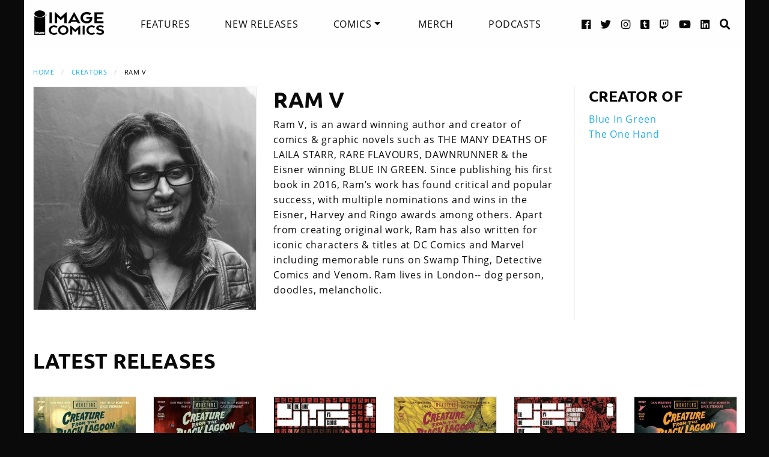

--- FILE ---
content_type: text/html
request_url: https://imagecomics.com/creators/ram-v
body_size: 5815
content:

<!doctype html><html
class="no-js" lang="en"><head><meta
charset="utf-8" /><meta
http-equiv="x-ua-compatible" content="ie=edge"><meta
name="viewport" content="width=device-width, initial-scale=1.0" /><meta
name="csrf-param" content="CRAFT_CSRF_TOKEN"><meta
name="csrf-token" content="c-3BmjqJp18W_r8knIc08HfeneHDdsv4CYqFfcViy5U91tYo3H1CLUKipKJ3zpcuVLiOUN_mYoc5r9G3m0fzokj-8RSMC6zERLeyerc2Ehg="><link
rel="apple-touch-icon" sizes="180x180" href="https://cdn.imagecomics.com/apple-touch-icon.png"><link
rel="icon" type="image/png" sizes="32x32" href="https://cdn.imagecomics.com/favicon-32x32.png"><link
rel="icon" type="image/png" sizes="16x16" href="https://cdn.imagecomics.com/favicon-16x16.png"><link
rel="mask-icon" href="https://cdn.imagecomics.com/safari-pinned-tab.svg" color="#050505"><link
rel="alternate" type="application/rss+xml" title="Official imagecomics.com RSS feed" href="https://imagecomics.com/rss.xml" ><meta
name="msapplication-TileColor" content="#000000"><meta
name="theme-color" content="#080808"> <script type="module">!function(){const e=document.createElement("link").relList;if(!(e&&e.supports&&e.supports("modulepreload"))){for(const e of document.querySelectorAll('link[rel="modulepreload"]'))r(e);new MutationObserver((e=>{for(const o of e)if("childList"===o.type)for(const e of o.addedNodes)if("LINK"===e.tagName&&"modulepreload"===e.rel)r(e);else if(e.querySelectorAll)for(const o of e.querySelectorAll("link[rel=modulepreload]"))r(o)})).observe(document,{childList:!0,subtree:!0})}function r(e){if(e.ep)return;e.ep=!0;const r=function(e){const r={};return e.integrity&&(r.integrity=e.integrity),e.referrerpolicy&&(r.referrerPolicy=e.referrerpolicy),"use-credentials"===e.crossorigin?r.credentials="include":"anonymous"===e.crossorigin?r.credentials="omit":r.credentials="same-origin",r}(e);fetch(e.href,r)}}();</script> <script type="module" src="https://imagecomics.com/assets/dist/assets/app-CAtZGCGO.js" crossorigin onload="e=new CustomEvent(&#039;vite-script-loaded&#039;, {detail:{path: &#039;src/js/main.js&#039;}});document.dispatchEvent(e);"></script> <link
href="https://imagecomics.com/assets/dist/assets/app-a5vFeJd_.css" rel="stylesheet"><title>Ram V | Image Comics</title>
<script>dl = [];
(function(w,d,s,l,i){w[l]=w[l]||[];w[l].push({'gtm.start':
new Date().getTime(),event:'gtm.js'});var f=d.getElementsByTagName(s)[0],
j=d.createElement(s),dl=l!='dataLayer'?'&l='+l:'';j.async=true;j.src=
'//www.googletagmanager.com/gtm.js?id='+i+dl;f.parentNode.insertBefore(j,f);
})(window,document,'script','dl','GTM-TBLPFTD');
</script><meta name="description" content="Ram V, is an award winning author and creator of comics &amp; graphic novels such as THE MANY DEATHS OF LAILA STARR, RARE FLAVOURS, DAWNRUNNER &amp; the Eisner winning BLUE IN GREEN. Since publishing his first book in 2016, Ram’s work has found critical and popular success, with multiple nominations and…">
<meta name="referrer" content="no-referrer-when-downgrade">
<meta name="robots" content="all">
<meta content="en_US" property="og:locale">
<meta content="Image Comics" property="og:site_name">
<meta content="website" property="og:type">
<meta content="https://imagecomics.com/creators/ram-v" property="og:url">
<meta content="Ram V" property="og:title">
<meta content="Ram V, is an award winning author and creator of comics &amp; graphic novels such as THE MANY DEATHS OF LAILA STARR, RARE FLAVOURS, DAWNRUNNER &amp; the Eisner winning BLUE IN GREEN. Since publishing his first book in 2016, Ram’s work has found critical and popular success, with multiple nominations and…" property="og:description">
<meta content="https://imagecomics.com/files/creators/_1200x630_fit_center-center_82_none/v-ram.jpg?mtime=1730584805" property="og:image">
<meta content="667" property="og:image:width">
<meta content="630" property="og:image:height">
<meta content="http://imagecomics.tumblr.com/" property="og:see_also">
<meta content="https://www.pinterest.com/imagecomics/" property="og:see_also">
<meta content="https://instagram.com/imagecomics/" property="og:see_also">
<meta content="https://www.youtube.com/channel/UCHmaKLo0FXWIPx-3n6qs3vQ" property="og:see_also">
<meta content="https://plus.google.com/114598508613546460297/posts" property="og:see_also">
<meta content="https://www.linkedin.com/company/1848032/" property="og:see_also">
<meta content="https://en.wikipedia.org/wiki/Image_Comics" property="og:see_also">
<meta content="https://www.facebook.com/pages/Image-Comics-Inc/178643148813259" property="og:see_also">
<meta content="http://twitter.com/imagecomics" property="og:see_also">
<meta name="twitter:card" content="summary_large_image">
<meta name="twitter:site" content="@imagecomics">
<meta name="twitter:creator" content="@imagecomics">
<meta name="twitter:title" content="Ram V | Image Comics">
<meta name="twitter:description" content="Ram V, is an award winning author and creator of comics &amp; graphic novels such as THE MANY DEATHS OF LAILA STARR, RARE FLAVOURS, DAWNRUNNER &amp; the Eisner winning BLUE IN GREEN. Since publishing his first book in 2016, Ram’s work has found critical and popular success, with multiple nominations and…">
<meta name="twitter:image" content="https://imagecomics.com/files/creators/_800x418_fit_center-center_82_none/v-ram.jpg?mtime=1730584805">
<meta name="twitter:image:width" content="443">
<meta name="twitter:image:height" content="418">
<link href="https://imagecomics.com/creators/ram-v" rel="canonical">
<link href="https://imagecomics.com" rel="home">
<link type="text/plain" href="https://imagecomics.com/humans.txt" rel="author"></head><body><noscript><iframe src="//www.googletagmanager.com/ns.html?id=GTM-TBLPFTD"
height="0" width="0" style="display:none;visibility:hidden"></iframe></noscript>
<div
class="site"><div
class="search-bar"><div
class="grid-container grid-x"><div
class="cell"><form
class="search clearfix" method="get" action="https://imagecomics.com/search/results" role="search" data-abide novalidate>
<input
type="search" required id="search" class="search-input" name="s" placeholder="I want to find...">
<button
class="button" type="submit" role="button">Search</button></form></div></div></div><header
id="header" class="main-header"><div
class="grid-container"><div
class="grid-x grid-padding-x"><div
class="cell shrink">
<a
href="/" aria-label="Image Comics" class="main-logo">
<img
src="/assets/img/image-comics-logo.png" alt="Image Comics">
</a></div><nav
class="cell auto"><ul
class="desktop-nav dropdown menu" data-dropdown-menu><li><a
href="/features">Features</a></li><li><a
href="/comics/new-releases">New Releases</a></li><li>
<a
href="/comics/series">Comics</a><ul
class="menu"><li><a
href="/comics/read-first-issues">Read First Issues</a></li><li><a
href="/comics/coming-soon">Coming Soon</a></li><li><a
href="/comics/series">Comic Series</a></li></ul></li><li><a
href="https://imagecomics.threadless.com/" target="_blank" >Merch</a></li><li><a
href="/podcasts">Podcasts</a></li></ul></nav><div
class="cell shrink social text-right"><ul><li>
<a
aria-label="Facebook link" target="_blank" href="https://www.facebook.com/pages/Image-Comics-Inc/178643148813259">
<i
class="fa fa-facebook-official" aria-hidden="true"></i>
</a></li><li>
<a
aria-label="Twitter link" target="_blank" href="https://twitter.com/imagecomics">
<i
class="fa fa-twitter" aria-hidden="true"></i>
</a></li><li>
<a
aria-label="Instagram link" target="_blank" href="https://instagram.com/imagecomics/">
<i
class="fa fa-instagram" aria-hidden="true"></i>
</a></li><li>
<a
aria-label="Tumblr link" target="_blank" href="http://imagecomics.tumblr.com/">
<i
class="fa fa-tumblr-square" aria-hidden="true"></i>
</a></li><li>
<a
aria-label="Twitch link" class="smaller" target="_blank" href="https://www.twitch.tv/imagecomics">
<i
class="fa fa-twitch" aria-hidden="true"></i>
</a></li><li>
<a
aria-label="YouTube link" target="_blank" href="https://www.youtube.com/channel/UCHmaKLo0FXWIPx-3n6qs3vQ">
<i
class="fa fa-youtube" aria-hidden="true"></i>
</a></li><li><a
aria-label="LinkedIn link" target="_blank" href="https://www.linkedin.com/company/1848032/">
<i
class="fa fa-linkedin-square" aria-hidden="true"></i>
</a></li><li><a
href="#" class="search-button"><i
class="fa fa-search" aria-hidden="true"></i> <span>Search</span></a></li></ul></div></div><a
aria-label="Search" href="#" class="mobile-search-button"><i
class="fa fa-search" aria-hidden="true"></i></a><a
class="mobile-dropdown-button"><div
id="hamburger">
<span></span>
<span></span>
<span></span>
<span></span></div>
</a><div
class="mobile-dropdown-menu-container"><div
class="mobile-dropdown-menu"><ul><li><a
href="/features">Features</a></li><li><a
href="/comics/new-releases">New Releases</a></li><li
class="inner-mobile-menu mm-inactive">
<span>Comics <i
class="fa fa-chevron-right" aria-hidden="true"></i></span><ul
class="inner-mobile-dropdown"><li><a
href="/comics/read-first-issues">Read First Issues</a></li><li><a
href="/comics/coming-soon">Coming Soon</a></li><li><a
href="/comics/series">Comic Series</a></li></ul></li><li><a
href="https://imagecomics.threadless.com/" target="_blank">Merch</a></li><li><a
href="/podcasts">Podcasts</a></li></ul></div></div></div></header><main
id="main" class="wrapper"><div
class="grid-container"><div
class="grid-x grid-padding-x u-mt2"><div
class="cell"><nav
aria-label="You are here:" role="navigation"><ul
class="breadcrumbs"><li><a
href="https://imagecomics.com/">Home</a></li><li><a
href="https://imagecomics.com/creators/">Creators</a></li><li><span
class="show-for-sr">Current: </span>Ram V</li></ul></nav></div></div><div
class="grid-x grid-margin-x u-pb1 creator-info"><div
class="cell medium-4 u-mb1">
<img
class="block with-border" src="https://cdn.imagecomics.com/assets/i/creators/1056214/ram-v_87f0121b10_4c8d099e819a7146712525ccb2eb9e7c.jpg"  alt="Ram V"></div><div
class="cell medium-5 u-mb1"><h1>Ram V</h1><p>Ram V, is an award winning author and creator of comics &amp; graphic novels such as THE MANY DEATHS OF LAILA STARR, RARE FLAVOURS, DAWNRUNNER &amp; the Eisner winning BLUE IN GREEN. Since publishing his first book in 2016, Ram’s work has found critical and popular success, with multiple nominations and wins in the Eisner, Harvey and Ringo awards among others. Apart from creating original work, Ram has also written for iconic characters &amp; titles at DC Comics and Marvel including memorable runs on Swamp Thing, Detective Comics and Venom. Ram lives in London-- dog person, doodles, melancholic.</p></div><div
class="cell medium-3 sidebar"><h2>Creator Of</h2><ul><li><a
href="https://imagecomics.com/comics/series/blue-in-green">Blue In Green</a></li><li><a
href="https://imagecomics.com/comics/series/the-one-hand">The One Hand</a></li></ul></div></div><section
class="comics-grid u-pb2"><div
class="grid-x grid-padding-x u-pt2"><div
class="cell"><h2>Latest Releases</h2></div></div><div
class="grid-x grid-padding-x small-up-2 medium-up-3 large-up-6 u-pt1 u-pb1"><div
class="cell  u-mb1">
<a
href="https://imagecomics.com/comics/releases/universal-monsters-creature-from-the-black-lagoon-lives-4-of-4" class="cover-image u-mb0_5">
<img
src="https://cdn.imagecomics.com/assets/i/releases/1033605/universal-monsters-creature-from-the-black-lagoon-lives-4-of-4_9ec981908d.jpg" alt="Universal Monsters: Creature From The Black Lagoon Lives! #4 (of 4) cover" class="u-mb0_5 block with-border">
</a>
<a
href="https://imagecomics.com/comics/releases/universal-monsters-creature-from-the-black-lagoon-lives-4-of-4">
<span
class="u-mb0_5">Universal Monsters: Creature From The Black Lagoon Lives! #4 (of 4)</span>
</a>
<span
class="date">Jul 24, 2024</span></div><div
class="cell  u-mb1">
<a
href="https://imagecomics.com/comics/releases/universal-monsters-creature-from-the-black-lagoon-lives-3-of-4" class="cover-image u-mb0_5">
<img
src="https://cdn.imagecomics.com/assets/i/releases/1031253/universal-monsters-creature-from-the-black-lagoon-lives-3-of-4_7c0b07bea6.jpg" alt="Universal Monsters: Creature From The Black Lagoon Lives! #3 (of 4) cover" class="u-mb0_5 block with-border">
</a>
<a
href="https://imagecomics.com/comics/releases/universal-monsters-creature-from-the-black-lagoon-lives-3-of-4">
<span
class="u-mb0_5">Universal Monsters: Creature From The Black Lagoon Lives! #3 (of 4)</span>
</a>
<span
class="date">Jun 26, 2024</span></div><div
class="cell  u-mb1">
<a
href="https://imagecomics.com/comics/releases/the-one-hand-5-of-5" class="cover-image u-mb0_5">
<img
src="https://cdn.imagecomics.com/assets/i/releases/1031580/the-one-hand-5-of-5_d18937907f.jpg" alt="The One Hand #5 (of 5) cover" class="u-mb0_5 block with-border">
</a>
<a
href="https://imagecomics.com/comics/releases/the-one-hand-5-of-5">
<span
class="u-mb0_5">The One Hand #5 (of 5)</span>
</a>
<span
class="date">Jun 19, 2024</span></div><div
class="cell  u-mb1">
<a
href="https://imagecomics.com/comics/releases/universal-monsters-creature-from-the-black-lagoon-lives-2-of-4" class="cover-image u-mb0_5">
<img
src="https://cdn.imagecomics.com/assets/i/releases/1025103/universal-monsters-creature-from-the-black-lagoon-lives-2-of-4_1c079bdf9f.jpg" alt="Universal Monsters: Creature From The Black Lagoon Lives! #2 (of 4) cover" class="u-mb0_5 block with-border">
</a>
<a
href="https://imagecomics.com/comics/releases/universal-monsters-creature-from-the-black-lagoon-lives-2-of-4">
<span
class="u-mb0_5">Universal Monsters: Creature From The Black Lagoon Lives! #2 (of 4)</span>
</a>
<span
class="date">May 29, 2024</span></div><div
class="cell  u-mb1">
<a
href="https://imagecomics.com/comics/releases/the-one-hand-4-of-5" class="cover-image u-mb0_5">
<img
src="https://cdn.imagecomics.com/assets/i/releases/1025119/the-one-hand-4-of-5_04b0c9027e.jpg" alt="The One Hand #4 (of 5) cover" class="u-mb0_5 block with-border">
</a>
<a
href="https://imagecomics.com/comics/releases/the-one-hand-4-of-5">
<span
class="u-mb0_5">The One Hand #4 (of 5)</span>
</a>
<span
class="date">May 8, 2024</span></div><div
class="cell  u-mb1">
<a
href="https://imagecomics.com/comics/releases/universal-monsters-the-creature-from-the-black-lagoon-lives-1-of-4" class="cover-image u-mb0_5">
<img
src="https://cdn.imagecomics.com/assets/i/releases/1018055/universal-monsters-the-creature-from-the-black-lagoon-lives-1-of-4_9c17c0f1d1.jpg" alt="Universal Monsters: The Creature From The Black Lagoon Lives! #1 (of 4) cover" class="u-mb0_5 block with-border">
</a>
<a
href="https://imagecomics.com/comics/releases/universal-monsters-the-creature-from-the-black-lagoon-lives-1-of-4">
<span
class="u-mb0_5">Universal Monsters: The Creature From The Black Lagoon Lives! #1 (of 4)</span>
</a>
<span
class="date">Apr 24, 2024</span></div></div></section><section
class="comics-grid u-pb2"><div
class="grid-x grid-padding-x u-pt2"><div
class="cell shrink"><h2>Collected Editions</h2></div><div
class="cell large-6 shrink">
<a
class="more-link" href="/comics/list/creator/ram-v/collected-editions">View Archive</a></div></div><div
class="grid-x grid-padding-x small-up-2 medium-up-3 large-up-6 u-pt1 u-pb1"><div
class="cell  u-mb1">
<a
href="https://imagecomics.com/comics/releases/universal-monsters-creature-from-the-black-lagoon-lives-hc-vol-1" class="cover-image u-mb0_5">
<img
src="https://cdn.imagecomics.com/assets/i/releases/1040703/universal-monsters-creature-from-the-black-lagoon-lives-hc-vol-1_2132fc50b3.jpg" alt="Universal Monsters Creature From The Black Lagoon Lives HC, Vol. 1 cover" class="u-mb0_5 block with-border">
</a>
<a
href="https://imagecomics.com/comics/releases/universal-monsters-creature-from-the-black-lagoon-lives-hc-vol-1">
<span
class="u-mb0_5">Universal Monsters Creature From The Black Lagoon Lives HC, Vol. 1</span>
</a>
<span
class="date">Oct 23, 2024</span></div><div
class="cell  u-mb1">
<a
href="https://imagecomics.com/comics/releases/one-hand-and-the-six-fingers-tp-vol-1" class="cover-image u-mb0_5">
<img
src="https://cdn.imagecomics.com/assets/i/releases/1052352/one-hand-and-the-six-fingers-tp-vol-1_807198ef48.jpg" alt="The One Hand And The Six Fingers TP, Vol. 1 cover" class="u-mb0_5 block with-border">
</a>
<a
href="https://imagecomics.com/comics/releases/one-hand-and-the-six-fingers-tp-vol-1">
<span
class="u-mb0_5">The One Hand And The Six Fingers TP, Vol. 1</span>
</a>
<span
class="date">Dec 11, 2024</span></div><div
class="cell  u-mb1">
<a
href="https://imagecomics.com/comics/releases/razorblades-the-horror-magazine-year-one-omnibus-hc" class="cover-image u-mb0_5">
<img
src="https://cdn.imagecomics.com/assets/i/releases/699241/razorblades-the-horror-magazine-year-one-omnibus-hc_cbcfbb0a6f.jpg" alt="RAZORBLADES: THE HORROR MAGAZINE YEAR ONE OMNIBUS HC cover" class="u-mb0_5 block with-border">
</a>
<a
href="https://imagecomics.com/comics/releases/razorblades-the-horror-magazine-year-one-omnibus-hc">
<span
class="u-mb0_5">RAZORBLADES: THE HORROR MAGAZINE YEAR ONE OMNIBUS HC</span>
</a>
<span
class="date">Aug 17, 2022</span></div><div
class="cell  u-mb1">
<a
href="https://imagecomics.com/comics/releases/the-silver-coin-vol-2-tp" class="cover-image u-mb0_5">
<img
src="https://cdn.imagecomics.com/assets/i/releases/778433/the-silver-coin-vol-2-tp_72b6c66407.jpg" alt="THE SILVER COIN, VOL. 2 TP cover" class="u-mb0_5 block with-border">
</a>
<a
href="https://imagecomics.com/comics/releases/the-silver-coin-vol-2-tp">
<span
class="u-mb0_5">THE SILVER COIN, VOL. 2 TP</span>
</a>
<span
class="date">May 25, 2022</span></div><div
class="cell  u-mb1">
<a
href="https://imagecomics.com/comics/releases/blue-in-green-ogn-tp" class="cover-image u-mb0_5">
<img
src="https://cdn.imagecomics.com/assets/i/releases/576671/blue-in-green-ogn-tp_e3847bb4ab.jpg" alt="Blue In Green OGN TP cover" class="u-mb0_5 block with-border">
</a>
<a
href="https://imagecomics.com/comics/releases/blue-in-green-ogn-tp">
<span
class="u-mb0_5">Blue In Green OGN TP</span>
</a>
<span
class="date">Oct 28, 2020</span></div></div></section><section
class="comics-grid u-pb2"><div
class="grid-x grid-padding-x u-pt2"><div
class="cell shrink"><h2>Comics</h2></div><div
class="cell shrink">
<a
class="more-link" href="/comics/list/creator/ram-v/releases">View Archive</a></div></div><div
class="grid-x grid-padding-x small-up-2 medium-up-3 large-up-6 u-pt1 u-pb1"><div
class="cell  u-mb1">
<a
href="https://imagecomics.com/comics/releases/universal-monsters-creature-from-the-black-lagoon-lives-4-of-4" class="cover-image u-mb0_5">
<img
src="https://cdn.imagecomics.com/assets/i/releases/1033605/universal-monsters-creature-from-the-black-lagoon-lives-4-of-4_9ec981908d.jpg" alt="Universal Monsters: Creature From The Black Lagoon Lives! #4 (of 4) cover" class="u-mb0_5 block with-border">
</a>
<a
href="https://imagecomics.com/comics/releases/universal-monsters-creature-from-the-black-lagoon-lives-4-of-4">
<span
class="u-mb0_5">Universal Monsters: Creature From The Black Lagoon Lives! #4 (of 4)</span>
</a>
<span
class="date">Jul 24, 2024</span></div><div
class="cell  u-mb1">
<a
href="https://imagecomics.com/comics/releases/universal-monsters-creature-from-the-black-lagoon-lives-3-of-4" class="cover-image u-mb0_5">
<img
src="https://cdn.imagecomics.com/assets/i/releases/1031253/universal-monsters-creature-from-the-black-lagoon-lives-3-of-4_7c0b07bea6.jpg" alt="Universal Monsters: Creature From The Black Lagoon Lives! #3 (of 4) cover" class="u-mb0_5 block with-border">
</a>
<a
href="https://imagecomics.com/comics/releases/universal-monsters-creature-from-the-black-lagoon-lives-3-of-4">
<span
class="u-mb0_5">Universal Monsters: Creature From The Black Lagoon Lives! #3 (of 4)</span>
</a>
<span
class="date">Jun 26, 2024</span></div><div
class="cell  u-mb1">
<a
href="https://imagecomics.com/comics/releases/the-one-hand-5-of-5" class="cover-image u-mb0_5">
<img
src="https://cdn.imagecomics.com/assets/i/releases/1031580/the-one-hand-5-of-5_d18937907f.jpg" alt="The One Hand #5 (of 5) cover" class="u-mb0_5 block with-border">
</a>
<a
href="https://imagecomics.com/comics/releases/the-one-hand-5-of-5">
<span
class="u-mb0_5">The One Hand #5 (of 5)</span>
</a>
<span
class="date">Jun 19, 2024</span></div><div
class="cell  u-mb1">
<a
href="https://imagecomics.com/comics/releases/universal-monsters-creature-from-the-black-lagoon-lives-2-of-4" class="cover-image u-mb0_5">
<img
src="https://cdn.imagecomics.com/assets/i/releases/1025103/universal-monsters-creature-from-the-black-lagoon-lives-2-of-4_1c079bdf9f.jpg" alt="Universal Monsters: Creature From The Black Lagoon Lives! #2 (of 4) cover" class="u-mb0_5 block with-border">
</a>
<a
href="https://imagecomics.com/comics/releases/universal-monsters-creature-from-the-black-lagoon-lives-2-of-4">
<span
class="u-mb0_5">Universal Monsters: Creature From The Black Lagoon Lives! #2 (of 4)</span>
</a>
<span
class="date">May 29, 2024</span></div><div
class="cell  u-mb1">
<a
href="https://imagecomics.com/comics/releases/the-one-hand-4-of-5" class="cover-image u-mb0_5">
<img
src="https://cdn.imagecomics.com/assets/i/releases/1025119/the-one-hand-4-of-5_04b0c9027e.jpg" alt="The One Hand #4 (of 5) cover" class="u-mb0_5 block with-border">
</a>
<a
href="https://imagecomics.com/comics/releases/the-one-hand-4-of-5">
<span
class="u-mb0_5">The One Hand #4 (of 5)</span>
</a>
<span
class="date">May 8, 2024</span></div><div
class="cell  u-mb1">
<a
href="https://imagecomics.com/comics/releases/universal-monsters-the-creature-from-the-black-lagoon-lives-1-of-4" class="cover-image u-mb0_5">
<img
src="https://cdn.imagecomics.com/assets/i/releases/1018055/universal-monsters-the-creature-from-the-black-lagoon-lives-1-of-4_9c17c0f1d1.jpg" alt="Universal Monsters: The Creature From The Black Lagoon Lives! #1 (of 4) cover" class="u-mb0_5 block with-border">
</a>
<a
href="https://imagecomics.com/comics/releases/universal-monsters-the-creature-from-the-black-lagoon-lives-1-of-4">
<span
class="u-mb0_5">Universal Monsters: The Creature From The Black Lagoon Lives! #1 (of 4)</span>
</a>
<span
class="date">Apr 24, 2024</span></div><div
class="cell  u-mb1">
<a
href="https://imagecomics.com/comics/releases/the-one-hand-3-of-5" class="cover-image u-mb0_5">
<img
src="https://cdn.imagecomics.com/assets/i/releases/1018124/the-one-hand-3-of-5_c897387b9b.jpg" alt="The One Hand #3 (of 5) cover" class="u-mb0_5 block with-border">
</a>
<a
href="https://imagecomics.com/comics/releases/the-one-hand-3-of-5">
<span
class="u-mb0_5">The One Hand #3 (of 5)</span>
</a>
<span
class="date">Apr 3, 2024</span></div><div
class="cell  u-mb1">
<a
href="https://imagecomics.com/comics/releases/the-one-hand-2-of-5" class="cover-image u-mb0_5">
<img
src="https://cdn.imagecomics.com/assets/i/releases/1016951/the-one-hand-2-of-5_26ccb199b7.jpg" alt="The One Hand #2 (of 5) cover" class="u-mb0_5 block with-border">
</a>
<a
href="https://imagecomics.com/comics/releases/the-one-hand-2-of-5">
<span
class="u-mb0_5">The One Hand #2 (of 5)</span>
</a>
<span
class="date">Mar 13, 2024</span></div><div
class="cell  u-mb1">
<a
href="https://imagecomics.com/comics/releases/the-one-hand-1-of-5" class="cover-image u-mb0_5">
<img
src="https://cdn.imagecomics.com/assets/i/releases/1014610/the-one-hand-1-of-5_b8786a3ddb.jpg" alt="The One Hand #1 (of 5) cover" class="u-mb0_5 block with-border">
</a>
<a
href="https://imagecomics.com/comics/releases/the-one-hand-1-of-5">
<span
class="u-mb0_5">The One Hand #1 (of 5)</span>
</a>
<span
class="date">Feb 7, 2024</span></div><div
class="cell  u-mb1">
<a
href="https://imagecomics.com/comics/releases/the-silver-coin-7" class="cover-image u-mb0_5">
<img
src="https://cdn.imagecomics.com/assets/i/releases/680179/the-silver-coin-7_0d1a83ea6d.jpg" alt="THE SILVER COIN #7 cover" class="u-mb0_5 block with-border">
</a>
<a
href="https://imagecomics.com/comics/releases/the-silver-coin-7">
<span
class="u-mb0_5">THE SILVER COIN #7</span>
</a>
<span
class="date">Dec 8, 2021</span></div></div></section><section
class="latest-news u-md-pb2 u-pb4"><div
class=" grid-x grid-padding-x"><div
class="cell u-md-pt1 u-md-pb1 u-pt2 u-pb1"><h2>Related News</h2></div><div
class="cell medium-6 u-mb1"><aside>
<a
href="https://imagecomics.com/press-releases/the-mystery-of-ram-v-and-dan-watters-the-one-hand-the-six-fingers-unravels-in-upcoming-trade-paperback-collected-edition">
<img
src="https://cdn.imagecomics.com/assets/i/series/1056053/the-mystery-of-ram-v-and-dan-watters-the-one-hand-the-six-fingers-unravels-in-upcoming-trade-paperback-collected-edition_bf33d59d94.jpg" alt="THE MYSTERY OF RAM V AND DAN WATTERS’ THE ONE HAND &amp; THE SIX FINGERS UNRAVELS IN UPCOMING TRADE PAPERBACK COLLECTED EDITION">
</a><div
class="u-p1"><h3><a
href="https://imagecomics.com/press-releases/the-mystery-of-ram-v-and-dan-watters-the-one-hand-the-six-fingers-unravels-in-upcoming-trade-paperback-collected-edition">THE MYSTERY OF RAM V AND DAN WATTERS’ THE ONE HAND &amp; THE SIX FINGERS UNRAVELS IN UPCOMING TRADE PAPERBACK COLLECTED EDITION</a></h3><p><span
class="date">November 4, 2024
</span></p><p>Hitting shelves this December, this edition will juxtapose the two connecting series via alternating chapters, creating a brand-new reading experience for those seeking to solve the neo-noir crime story</p></div></aside></div><div
class="cell medium-6 u-mb1"><aside>
<a
href="https://imagecomics.com/press-releases/debut-issue-of-the-one-hand-slaps-rushed-back-to-print-in-order-to-keep-up-with-demand">
<img
src="https://cdn.imagecomics.com/assets/i/series/1024484/debut-issue-of-the-one-hand-slaps-rushed-back-to-print-in-order-to-keep-up-with-demand_05ac6b768d.jpg" alt="DEBUT ISSUE OF THE ONE HAND SLAPS—RUSHED BACK TO PRINT IN ORDER TO KEEP UP WITH DEMAND">
</a><div
class="u-p1"><h3><a
href="https://imagecomics.com/press-releases/debut-issue-of-the-one-hand-slaps-rushed-back-to-print-in-order-to-keep-up-with-demand">DEBUT ISSUE OF THE ONE HAND SLAPS—RUSHED BACK TO PRINT IN ORDER TO KEEP UP WITH DEMAND</a></h3><p><span
class="date">February 15, 2024
</span></p></div></aside></div></div><div
class="text-center u-pt2 u-pb2">
<a
href="/news" class="button">More News</a></div></section></div></main></div><footer
id="footer"><div
class="grid-container"><div
class="grid-x grid-padding-x u-pt1_5 u-pb1_5"><div
class="cell large-3">
<a
aria-label="Image Comics" href="/" class="footer-logo">
<img
src="/assets/img/image-comics-logo.png" alt="Image Comics">
</a><p
class="copyright">All content copyright &copy; & Trademarked TM 2026 Image Comics or their respective owners. Image and its logos are &reg; and &copy; 2026 Image Comics, Inc. All rights reserved.</p></div><div
class="cell hide-for-large social u-md-pb1_5"><ul><li>
<a
aria-label="Facebook link" target="_blank" href="https://www.facebook.com/pages/Image-Comics-Inc/178643148813259">
<i
class="fa fa-facebook-official" aria-hidden="true"></i>
</a></li><li>
<a
aria-label="Twitter link" target="_blank" href="https://twitter.com/imagecomics">
<i
class="fa fa-twitter" aria-hidden="true"></i>
</a></li><li>
<a
aria-label="Instagram link" target="_blank" href="https://instagram.com/imagecomics/">
<i
class="fa fa-instagram" aria-hidden="true"></i>
</a></li><li>
<a
aria-label="Tumblr link" target="_blank" href="http://imagecomics.tumblr.com/">
<i
class="fa fa-tumblr-square" aria-hidden="true"></i>
</a></li><li>
<a
aria-label="Twitch link" class="smaller" target="_blank" href="https://www.twitch.tv/imagecomics">
<i
class="fa fa-twitch" aria-hidden="true"></i>
</a></li><li>
<a
aria-label="YouTube link" target="_blank" href="https://www.youtube.com/channel/UCHmaKLo0FXWIPx-3n6qs3vQ">
<i
class="fa fa-youtube" aria-hidden="true"></i>
</a></li><li><a
aria-label="LinkedIn link" target="_blank" href="https://www.linkedin.com/company/1848032/">
<i
class="fa fa-linkedin-square" aria-hidden="true"></i>
</a></li></ul></div><div
class="cell small-6 large-3 border-left"><ul
class="footer-nav"><li><a
href="/comics/new-releases">New Releases</a></li><li><a
href="/comics/coming-soon">Coming Soon</a></li><li><a
href="/comics/series">Comic Series</a></li><li><a
href="/creators">Creators</a></li><li><a
href="/events">Events</a></li><li><a
href="https://imagecomics.threadless.com/" target="_blank">Merch</a></li><li><a
href="/podcasts" >Podcasts</a></li><li><a
href="/solicitations">Solicitations</a></li><li><a
target="_blank" href="https://eepurl.com/K3nt5">Newsletter Sign Up</a></li></ul></div><div
class="cell small-6 large-3 border-left"><ul
class="footer-nav"><li><a
href="/about-us">About Us</a></li><li><a
href="/press-releases">Press Releases</a></li><li><a
href="https://imagecomics.com/rss.xml">RSS Feed</a></li><li><a
href="/contact">Contact</a></li><li><a
href="/faq">FAQ</a></li><li><a
href="/submissions">Submissions</a></li><li><a
href="/terms-and-conditions">Terms and Conditions</a></li><li><a
href="/privacy">Privacy Policy</a></li><li><a
href="/copyright-information">Copyright Infringement</a></li></ul></div><div
class="cell medium-12 large-3 find-a-store text-center"><aside><h4 class="u-mb1">Find a Store</h4><form
id="store_finder_form" action="/" method="get" data-abide novalidate><div
class="input-group">
<label
for="find_by_zip" class="sr-only">Enter Zip Code</label>
<input
class="input-group-field" id="find_by_zip" name="find_by_zip" placeholder="Enter Zip Code" required pattern="number"><div
class="input-group-button">
<button
type="submit" class="button" id="find_submit" name="find_submit">Go</button></div></div>
<span
class="form-error" data-form-error-for="find_by_zip">Zipcode is required.</span></form></aside></div></div></div></footer><script type="application/ld+json">{"@context":"http://schema.org","@graph":[{"@type":"WebPage","author":{"@id":"https://imagecomics.com#identity"},"copyrightHolder":{"@id":"https://imagecomics.com#identity"},"copyrightYear":"2017","creator":{"@id":"https://imagecomics.com#creator"},"dateModified":"2025-02-26T16:23:27-08:00","datePublished":"2017-09-06T13:32:07-07:00","description":"Ram V, is an award winning author and creator of comics & graphic novels such as THE MANY DEATHS OF LAILA STARR, RARE FLAVOURS, DAWNRUNNER & the Eisner winning BLUE IN GREEN. Since publishing his first book in 2016, Ram’s work has found critical and popular success, with multiple nominations and wins in the Eisner, Harvey and Ringo awards among others. Apart from creating original work, Ram has also written for iconic characters & titles at DC Comics and Marvel including memorable runs on Swamp Thing, Detective Comics and Venom. Ram lives in London-- dog person, doodles, melancholic.","headline":"Ram V","image":{"@type":"ImageObject","url":"https://imagecomics.com/files/creators/_1200x630_fit_center-center_82_none/v-ram.jpg?mtime=1730584805"},"inLanguage":"en-us","mainEntityOfPage":"https://imagecomics.com/creators/ram-v","name":"Ram V","publisher":{"@id":"https://imagecomics.com#creator"},"url":"https://imagecomics.com/creators/ram-v"},{"@id":"https://imagecomics.com#identity","@type":"Organization","address":{"@type":"PostalAddress","addressCountry":"US"},"description":"Image is a comics and graphic novels publisher formed in 1992 by 7 of the comics industry's best-selling artists, and is the 3rd largest comics publisher in the United States.","email":"info@imagecomics.com","name":"Image Comics","sameAs":["http://twitter.com/imagecomics","https://www.facebook.com/pages/Image-Comics-Inc/178643148813259","https://en.wikipedia.org/wiki/Image_Comics","https://www.linkedin.com/company/1848032/","https://plus.google.com/114598508613546460297/posts","https://www.youtube.com/channel/UCHmaKLo0FXWIPx-3n6qs3vQ","https://instagram.com/imagecomics/","https://www.pinterest.com/imagecomics/","http://imagecomics.tumblr.com/"],"url":"https://imagecomics.com"},{"@id":"#creator","@type":"Organization"},{"@type":"BreadcrumbList","description":"Breadcrumbs list","itemListElement":[{"@type":"ListItem","item":"https://imagecomics.com","name":"Homepage","position":1},{"@type":"ListItem","item":"https://imagecomics.com/creators","name":"Creators","position":2},{"@type":"ListItem","item":"https://imagecomics.com/creators/ram-v","name":"Ram V","position":3}],"name":"Breadcrumbs"}]}</script></body></html><!-- Cached by Blitz on 2026-01-19T17:37:20-08:00 -->